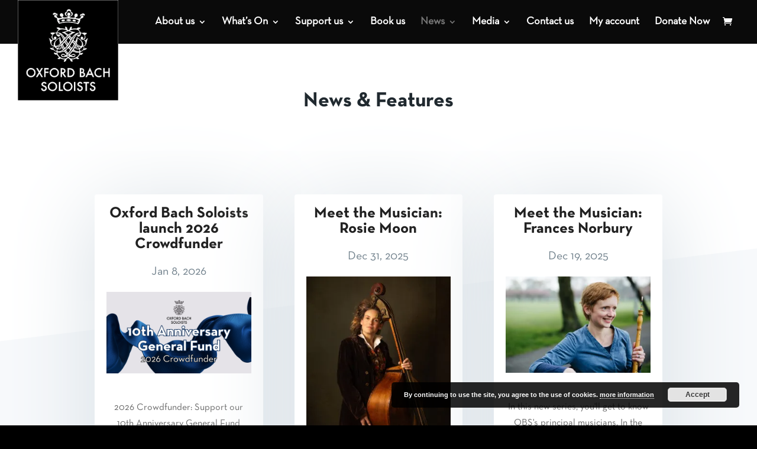

--- FILE ---
content_type: text/css
request_url: https://www.oxfordbachsoloists.com/wp-content/themes/divi-child/custom.css
body_size: 2569
content:
@font-face {
    font-family: 'Neutra Text Regular';
    src: url('fonts/Neutra-Text-Regular.ttf');
}
@font-face {
    font-family: 'Neutra Text Light';
    src: url('fonts/Neutra-Text-Light.ttf');
}
@font-face {
    font-family: 'Neutra Text Bold';
    src: url('fonts/Neutra-Text-Bold.ttf');
}
body {
    font-family: 'Neutra Text Regular' !important;
}
h1, h2, h3, h4, h5, h6 {
    font-family: 'Neutra Text Bold' !important;
}
img#logo {
    position: absolute;
    width: 170px;
    max-height: none;
    background-color: #000;
    padding: 0px;
    left: 0;
    z-index: 99999;
}
#post-4798 h1 {
    text-transform: uppercase;
}
div#charity_4 {
    margin-top: -30px;
}
.become-friends{
    background: #F1F1F1;
    padding: 20px 15px;
}
.become-friends h5{
    font-size: 18px;
}
.become-friends ul.become-friends-list{

}
.become-friends ul.become-friends-list li.become-friends-item{
    line-height: 20px;
    border-bottom: 1px solid #CCC;
    padding: 10px 0;
}
.become-friends ul.become-friends-list li:last-child{
    border-bottom: 0px;
    padding-bottom: 0;
}
.become-friends ul.become-friends-list li.become-friends-item img{
    width: 100%;
}
.become-friends ul.become-friends-list li.become-friends-item a.link-friend{
    display: block;
    font-weight: bold;
}
.become-friends ul.become-friends-list li.become-friends-item span{
    display: block;
    font-size: 13px;
}
.et_header_style_left #logo.logo-mobile, .et_header_style_split #logo.logo-mobile{
    display:none;
}
.woocommerce-page.et_pb_button_helper_class input.button.donate-button{
     color: #FFF;
}
.woocommerce a.remove {
    font-family: "Open Sans",Arial,sans-serif !important;
}
.tribe-events-list .type-tribe_events {
    width:48%;
    background: #F1F1F1;
    padding: 12px;
    float: left;
    margin-right: 10px;
    min-height: 530px;
}
.tribe-events-list-separator-month+.type-tribe_events.tribe-events-first {
    padding-top:12px;
}
.tribe-events-list .type-tribe_events:first-of-type {
   margin-top:0;
}
.tribe-events-event-image {
    width: 100% !important;
    /*max-height: 170px;*/
    overflow: hidden;
    margin: 0 0 10px 0 !important;
}
.tribe-events-list-event-description.tribe-events-content.description.entry-summary {
    width: 100% !important;
    padding: 0 !important;
    position: relative !important;
    float: left !important;
}
.tribe-events-list-event-description.tribe-events-content.description.entry-summary p {
    font-size: 15px;
    line-height: 22px !important;
}
.et_pb_blog_grid_wrapper .et_pb_image_container {
    margin: 0px 0px 15px !important;
}
.elegantdesign .et_pb_blog_grid .et_pb_post {
    padding: 20px !important;
}
.elegantdesign .et_pb_post .post-meta {
    margin-bottom: 20px !important;
}
.et_pb_slide_description {
    text-shadow: 0px 0px 8px #333;
    padding: 10% 8% !important;
}
/*.et_pb_slide_description:before {
    content: url('../../../wp-content/uploads/2018/03/obs_logo_white_small.png');
}*/
.event-month-calendar {
    width: 65% !important;
    background-color: rgba(0,0,0,0.9);
    border-radius: 4px;
    margin-left: 5%;
    box-shadow: 0px 20px 150px #d6dee4;
}
.event-month-calendar .label-years .label-year.current-year, .event-month-calendar .label-years .label-year.arrows {
    width: 50% !important;
    color: #fff;
}
.event-month-calendar .label-years .label-year {
    width: 50px !important;
}
.next-event {
    top: 0 !important;
    min-height: 220px;
    height: auto !important;
    border-radius: 4px;
    box-shadow: 0 20px 150px #d6dee4;
}
.next-events-container .next-event-box {
    padding: 0 !important;
    width: 100% !important;
    margin: 0 !important;
}
.next-events-container .next-event-box .next-event-row .next-event-day {
    width: 25% !important;
}
.next-events-container .next-event-box .next-event-row .next-event-container {
    width: 75% !important;
}
.next-events-container .next-event-box .next-event-row .next-event-day .box-day {
    max-width: 100%;
}
.next-event-container a, .event-container a {
    font-family: 'Neutra Text Bold' !important;
    font-size: 15px;
}
.events-container .event-box .event-row .event-day .box-day {
    max-width: 100%;
}
.custom-event-calendar {
    margin-bottom: 100px;
    margin-top: -120px;
}
.et_pb_bg_layout_light.et_pb_slider_with_overlay .et_pb_slide_overlay_container,
.et_pb_bg_layout_light.et_pb_slider_with_text_overlay .et_pb_slide_content,
.et_pb_bg_layout_light.et_pb_slider_with_text_overlay .et_pb_slide_title{
    background: none !important;
    color: #FFF !important;
}
#tribe-bar-form {
    background-color: #f5f5f5 !important;
}
.tribe-bar-disabled #tribe-bar-form label {
    color: #fff;
}
a.tribe-events-gmap {
    text-decoration: underline !important;
}
a.tribe-events-read-more {
    border: 1px solid #444;
    padding: 4px 12px;
    border-radius: 4px;
    background: #444;
    color: #fff !important;
    font-size: 14px;
}
.tribe-events-event-cost span {
    margin-right: 12px;
    padding: 7px 10px;
}
a.tribe-button {
    margin: 8px !important;
    padding: 10px 13px !important;
}
.et_pb_widget {
    width: 100%;
}
#footer-widgets .footer-widget li {
    line-height: 20px;
}
.donation-desc input {
    border: 1px solid #ccc;
    padding: 7px;
    border-radius: 4px;
    font-size: 16px;
    max-width: 58px;
}
.shop_table.shop_table_responsive.cart td {
    font-size: inherit !important;
}
.woocommerce table.add-donation-warp {
    border: none !important;
}
.shop_table .actions {
    border-top: 1px solid #ddd !important;
}
.donation_ammount, .donation-quantity, .postid-28779 .ywcds_amount_single_product {
    width: 65px;
    height: 47px;
    border: 1px solid #ddd;
    padding: 10px;
    font-size: 20px;
    border-radius: 4px;
}
.donation-quantity {
    margin-top: -12px;
}
.currency-inline {
    font-size: 23px;
    padding-top: 21px !important;
}
.postid-28779 .woocommerce-product-gallery {
    width: 100% !important;
}
.postid-28779 .summary.entry-summary {
    width: 100% !important;
    margin-top: 20px;
}
.postid-28779 .ywcds_form_container_single_product {
    width: auto;
    display: inline-block;
    float: left;
    margin-right: 10px;
}
.postid-28779 .button.single_add_to_cart_button {
    margin-top: 11px;
}
.postid-28779 .product_meta, .postid-28779 .tabs.wc-tabs {
    display: none;
}
.postid-28779 .woocommerce-tabs {
    border: none !important;
}
.postid-28779 .woocommerce-Tabs-panel {
    padding: 0 !important;
}
.postid-28779 .ywcds_amount_field {
    font-size: 21px !important;
}
.postid-28779 .summary form.cart {
    margin: 0 !important;
}
.dntplgn_form_wrapper {
    border: none !important;
    margin: 20px 0 40px;
}
#dntplgn_once_amount {
    border: 1px solid #ddd;
    border-radius: 3px;
    padding: 10px;
    display: inline-block;
    width: 70px;
}
.dntplgn_submit_button {
    padding: 10px;
    border-radius: 3px;
    background: #000;
    border: none;
    color: #fff;
    transition: all .3s;
}
.dntplgn_submit_button:hover {
    cursor: pointer;
    background: #ddd;
    color: #000;
}
.et_pb_widget_area_left {
    padding-left: 30px !important;
    border-left: 1px solid rgba(0,0,0,.1) !important;
    padding-right: 0px !important;
    border-right: none !important;
}
.et-fixed-header #logo {
    width: 73px !important;
}
.datepicker.dropdown-menu {
    z-index:99999 !important;
}
.coupon .button {
    color: #fff !important;
}
tr.tribe-tickets-attendees-list-optout {
    display: none !important;
}
a.checkout-button.button.alt.wc-forward {
    color: #fff !important;
    font-weight: 700 !important;
    font-family: 'Neutra Text Regular' !important;
}
.actions button {
    color: #fff !important;
    font-family: 'Neutra Text Regular' !important;
}
#place_order, .woocommerce-form.woocommerce-form-login.login button, .checkout_coupon button, .lost_reset_password button, .woocommerce-button, .order-again .button, .woocommerce-MyAccount-content a.button, .woocommerce-EditAccountForm.edit-account .woocommerce-Button.button {
    color: #fff !important;
    font-family: 'Neutra Text Regular' !important;
}
.button.renew {
    margin-left: -30px !important;
    color: #fff !important;
    font-family: 'Neutra Text Regular' !important;
}
#place_order:hover {
    color: #000 !important;
}
.actions button, .actions input {
    font-family: 'Neutra Text Regular' !important;
}
.et_pb_contact p input, .et_pb_contact p textarea {
    color: #444 !important;
}
.woocommerce-Address-title .edit {
    background: #000;
    color: #fff;
    padding: 6px 12px;
    border-radius: 4px;
    transition: all .4s;
}
.woocommerce-Address-title .edit:hover {
    background: #ddd;
    color: #444;
}
input, textarea, select {
    font-family: 'Neutra Text Regular' !important;
}
select#about {
    height: 29px !important;
    font-size: 15px !important;
}
@media (min-width: 769px){
    .woocommerce-cart .entry-content .woocommerce form {
        width: 70% !important;
    }
    .woocommerce .cart-collaterals .cart_totals, .woocommerce-page .cart-collaterals .cart_totals {
        width: 28% !important;
        float: right !important;
    }
}
@media (max-width: 480px) {
    .coupon .button {
        width: 100% !important;
    }
    .container {
        width: 92% !important;
    }
    .entry-content .et_pb_text_inner {
        padding: 10px !important;
    }
}
@media (min-width: 980px) {
    .et_pb_blog_grid .et_pb_image_container {
        max-height: 260px;
        overflow: hidden;
    }
}
@media (max-width: 980px) {
    img#logo {
        width: 80px;
        padding: 10px;
    }
    .et_header_style_left #logo.logo-mobile, .et_header_style_split #logo.logo-mobile{
        position: relative !important;
    }
	#main-header .logo_container {
        text-align: center;
    }
    .et_header_style_left #logo.logo-mobile, .et_header_style_split #logo.logo-mobile{
       display:inline-block!important;
    }
    .et_header_style_left #logo.logo-desktop, .et_header_style_split #logo.logo-desktop{
        display:none!important;
     }
    #main-header{
        background:#000!important;
    }
    .mobile_menu_bar:before {
        color: #fff !important;
    }
    .tribe-events-list .type-tribe_events{
        width:100%;
        float:none;
        height: auto;
        margin-right: 0;
    }
    .tribe-events-list-separator-month+.type-tribe_events.tribe-events-first{
    }
    .tribe-events-list .type-tribe_events:first-of-type{
        margin-top:0;
    }
    .next-event {
        top: 0 !important;
        margin-bottom: 0;
    }
    .event-month-calendar {
        width: 100% !important;
        margin-left: 0 !important;
        margin-top: 20px;
    }
    .et_pb_slide_content {
        padding: 0 !important;
    }
    .et_pb_slide_title {
        padding: 10px 0;
    }
    .custom-event-calendar {
        margin-top: -30px !important;
    }
    .et-pb-controllers {
        bottom: 5px !important;
    }
}

.et_pb_bg_layout_light.et_pb_slider_with_overlay .et_pb_slide_overlay_container,
.et_pb_bg_layout_light.et_pb_slider_with_text_overlay .et_pb_text_overlay_wrapper {
    background-color: transparent;
}

.isi-other-area-drop label {
    font-weight: bold;
    font-style: normal;
    text-transform: none;
    text-decoration: none;
    font-size: 22px;
    font-family: 'Neutra Text Bold' !important;
}

.tribe-common .tribe-common-c-btn,
.tribe-common a.tribe-common-c-btn,
.tribe-common button.tribe-common-c-btn--small,
.tribe-common .tribe-tickets__buy.tribe-common-c-btn:disabled {
    border: 1px solid #444 !important;
    background: #444 !important;
    color: #fff !important;
    font-family: 'Neutra Text Bold';
}

.tribe-common .tribe-common-c-btn:focus,
.tribe-common .tribe-common-c-btn:hover,
.tribe-common a.tribe-common-c-btn:focus,
.tribe-common a.tribe-common-c-btn:hover {
    background: #444 !important;
}

/* override fitvids.js in the parent theme */
div[id^="___ytsubscribe"] .fluid-width-video-wrapper {
    padding-top: 0 !important;
}
